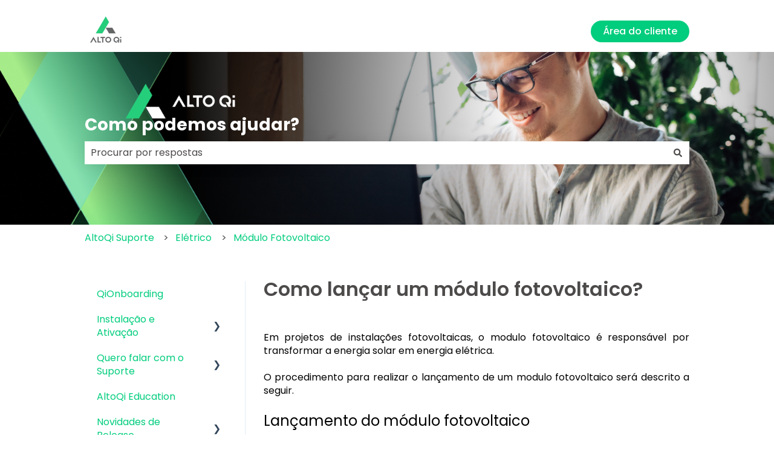

--- FILE ---
content_type: application/javascript
request_url: https://proleads-libraries.s3.amazonaws.com/proleads-mail_transporter-2.3.js?identifier=hs-form-private&personalized_domain=conteudos.altoqi.com.br
body_size: 6086
content:
// Description: This script transports the user e-mail address
// from the form in the landing page to the proleads login page
// The script expects a parameter that identifies the form where the user e-mail is located.
// It can be a class, id or name. The script automatically identifies it.
// It uses cookies to transport the e-mail address from the landing page to the thank page, and
// a URL parameter to transport the e-mail address from the thank page to the proleads login page.
// Usage: Import the library in both landing page and thank page, and set the url parameter
// to match the form identifier. Also, use the 'defer' attribute in the script tag to ensure the script
// only executes after the DOM is loaded.
// Ex: <script src="proleads.js?identifier=myForm" defer></script>
// Ex: <script defer src="https://proleads-libraries.s3.amazonaws.com/proleads-mail_transporter-2.1.js?identifier=conversion-formm&personalized_domain=your_domain"></script>

(function() {
    function attachListenerToForm(form, emailRegex, personalizedDomain) {
        var inputs = form.querySelectorAll('input[type="email"]');
        inputs.forEach(input => {
            input.addEventListener('change', function(ev) {
                const emailValue = ev.target.value

                if (emailRegex.test(emailValue)) {
                    var encodedEmail = btoa(emailValue);

                    const isRdStation = typeof lpConversionForm !== 'undefined';
                    if (isRdStation) {
                        let assetAction = atob(lpConversionForm.dataset.assetAction);
                        if ((assetAction.includes('?e=')) && (assetAction.includes('materiaisgratuitos.net.br') 
                        || assetAction.includes(personalizedDomain))
                    
                    ) {
                        // Substituir apenas o valor do parâmetro 'e'
                        lpConversionForm.dataset.assetAction = btoa(atob(lpConversionForm.dataset.assetAction).replace(/(\?|&)e=[^&]*/, '$1e=' + encodedEmail));
                        } else if(atob(lpConversionForm.dataset.assetAction).includes('materiaisgratuitos.net.br') || assetAction.includes(personalizedDomain)) {
                            // Adicionar o parâmetro 'e=' à URL
                            lpConversionForm.dataset.assetAction = btoa(atob(lpConversionForm.dataset.assetAction) + '?e=' + encodedEmail);
                        }
                    }

                    var domain = window.location.hostname.match(/[a-zA-Z0-9-]+\.[a-z]{2,}(?:\.[a-z]{2})?$/)[0];
                    document.cookie = "proleads-email=" + encodedEmail + "; domain=." + domain + "; path=/; max-age=3600;";
                }
            })

        });

    }

    function checkForNewForms(identifier, emailRegex, personalizedDomain) {
        var emailCookie = document.cookie.split('; ').find(row => row.startsWith('proleads-email='));

        if ((emailCookie) && (document.querySelectorAll('a[href*="materiaisgratuitos.net.br"]') || document.querySelectorAll(`a[href*="${personalizedDomain}"]`))) {
            // Mode 2: Append parameter to links
            var encodedEmail = emailCookie.split('=')[1];
            var links = document.querySelectorAll(`a[href*="materiaisgratuitos.net.br"], a[href*="${personalizedDomain}"]`);
            links.forEach(link => {
                if (link.href.includes('?e=')) {
                    link.href = link.href.replace(/(\?|&)e=[^&]*/, '$1e=' + encodedEmail);
                } else {
                    link.href = link.href + '?e=' + encodedEmail
                }
            });
        }

        var forms = document.querySelectorAll(`form[name*="${identifier}"], form[id*="${identifier}"], form[class*="${identifier}"]`);
        if (forms.length !== 0) {
            forms.forEach(function(form) {
                if (!form.proleadsEventListenerAttached) {
                    attachListenerToForm(form, emailRegex, personalizedDomain);
                    form.proleadsEventListenerAttached = true;
                }
            });
        } else {
            var iframeWithForm = Array.from(document.querySelectorAll('iframe')).find(iframe => {
                try {
                    var iframeDocument = iframe.contentDocument || iframe.contentWindow.document;
                    return iframeDocument.querySelector(`form.${identifier}`) !== null;
                } catch (error) {
                    return false;
                }
            });


            if (iframeWithForm) {
                var iframeDocument = iframeWithForm.contentDocument || iframeWithForm.contentWindow.document;
                attachListenerToForm(iframeDocument, emailRegex, personalizedDomain);
            }
        }
    }

    function getScriptUrl() {
        // Get all script tags
        var scripts = document.getElementsByTagName('script');
        // Find the script tag that has a src attribute containing 'proleads'
        for (var i = 0; i < scripts.length; i++) {
            if (scripts[i].src && scripts[i].src.indexOf('proleads') !== -1) {
                return scripts[i].src;
            }
        }
        return '';
    }

    function getUrlParameter(url, name) {
        name = name.replace(/[\[]/, '\\[').replace(/[\]]/, '\\]');
        var regex = new RegExp('[\\?&]' + name + '=([^&#]*)');
        var results = regex.exec(url);
        return results === null ? '' : decodeURIComponent(results[1].replace(/\+/g, ' '));
    }

    window.addEventListener('DOMContentLoaded', function() {
        // Extract the 'identifier' parameter from the script URL
        var scriptSrc = getScriptUrl();
        var identifier = getUrlParameter(scriptSrc, 'identifier');
        var personalizedDomain = getUrlParameter(scriptSrc, 'personalized_domain');

        // E-mail regular expression
        var emailRegex = /^[a-zA-Z0-9._-]+@[a-zA-Z0-9.-]+\.[a-zA-Z]{2,6}$/;

        setInterval(function() {
            checkForNewForms(identifier, emailRegex, personalizedDomain);
        }, 1000);
        
    });

})();
